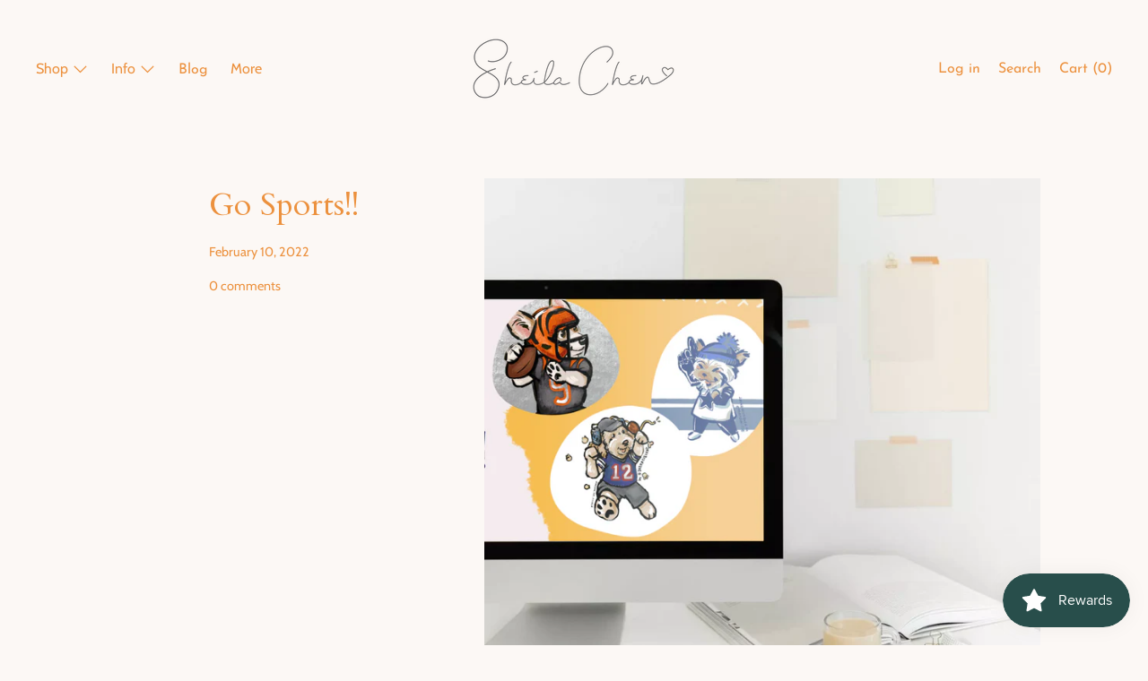

--- FILE ---
content_type: text/css
request_url: https://sheilachenart.com/cdn/shop/t/17/assets/theme-custom.css?v=168850021009997460531651596966
body_size: 128
content:
/** Shopify CDN: Minification failed

Line 7:34 Expected identifier but found whitespace
Line 7:35 Unexpected "rgb("

**/
    --color-primary-text--overlay: rgb(0252, 248, 245);
    --color-primary-accent--overlay: rgb(252, 248, 245);

<div id="shopify-section-template--14365022879813__newsletter" class="shopify-section"><section class="newsletter section-with-padding color--tertiary-text bg--tertiary-background" data-section-type="newsletter" data-section-id="template--14365022879813__newsletter">
  <div class="max-site-width lg--up--px3">
    <div class="grid">

      <div class="grid__item lg--up--one-quarter">
        <div class="pb1 pl2 pr4 lg--up--p0">
          
            <h2 class="f--heading font-size__heading m0">Get on the Hump Day E-mail Train!</h2>
          
        </div>
      </div>
      <div class="grid__item lg--up--one-quarter">
        <div class="pb3 px2 lg--up--p0">
          
            <div class="line-height--3 font-size__basic">
              <p>Email pack will always get paws first on new offerings and announcements first on when you furever favorites are available again! 🥰</p>
            </div>
          
        </div>
      </div>

      <div class="grid__item lg--up--two-quarters">
        <div class="px2 lg--up--px0">
          
          <form method="post" action="/contact#customer-form-template--14365022879813__newsletter" id="customer-form-template--14365022879813__newsletter" accept-charset="UTF-8" class="contact-form"><input type="hidden" name="form_type" value="customer"><input type="hidden" name="utf8" value="✓">
            
            
              <div class="input-group">
                <input type="hidden" name="contact[tags]" value="newsletter">
                <label for="Email-template--14365022879813__newsletter" class="visually-hidden">Enter email</label>
                <input type="email" name="contact[email]" id="Email-template--14365022879813__newsletter" class="input-group-field px2 py1 bg--transparent border--tertiary-text color--tertiary-text" value="" placeholder="Enter email" autocorrect="off" autocapitalize="off">
                <span class="input-group-btn">
                  <button type="submit" class="btn border--none newsletter__submit px2 py1 bg--tertiary-text border--tertiary-text color--tertiary-text--overlay hover-bg-border--tertiary" name="commit" id="Submit-template--14365022879813__newsletter">
                    <span class="newsletter__submit">Join The Pack</span>
                  </button>
                </span>
              </div>
            
          </form>
        </div>
      </div>

    </div>
  </div>
</section>

</div>

<form method="post" action="/contact#customer-form-footer" id="customer-form-footer" accept-charset="UTF-8" class="contact-form"><input type="hidden" name="form_type" value="customer"><input type="hidden" name="utf8" value="✓">
                  
                  
                    <div class="input-group">
                      <input type="hidden" name="contact[tags]" value="newsletter">
                      <label for="Email-footer" class="visually-hidden">Enter email</label>
                      <input type="email" name="contact[email]" id="Email-footer" class="input-group-field px2 py1 bg--transparent border--secondary-text color--secondary-text font-size--s" value="" placeholder="Enter email" autocorrect="off" autocapitalize="off">
                      <span class="input-group-btn">
                        <button type="submit" class="btn border--none newsletter__submit px2 py1 font-size--s bg--secondary-text border--secondary-text color--secondary-text--overlay hover-bg-border--secondary" name="commit" id="Subscribe-footer">
                          <span class="newsletter__submit">Join The Pack</span>
                        </button>
                      </span>
                    </div>
                  
                </form>

--- FILE ---
content_type: application/x-javascript
request_url: https://app.sealsubscriptions.com/shopify/public/status/shop/sheilachenart.myshopify.com.js?1769114902
body_size: -294
content:
var sealsubscriptions_settings_updated=1654918190;